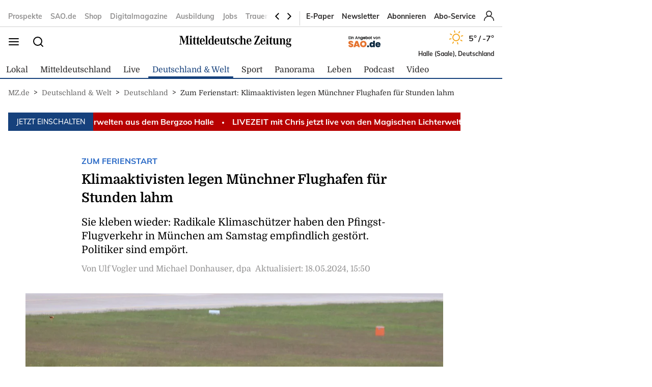

--- FILE ---
content_type: image/svg+xml
request_url: https://www.mz.de/static/images/weather-icons/animation-ready/sonnig.svg
body_size: 530
content:
<svg xmlns="http://www.w3.org/2000/svg" viewBox="0 0 64 64">
	<g>
		<path d="M32,23.36A8.64,8.64,0,1,1,23.36,32,8.66,8.66,0,0,1,32,23.36m0-3A11.64,11.64,0,1,0,43.64,32,11.64,11.64,0,0,0,32,20.36Z" fill="#f4a71d"/>
		<line x1="32" y1="15.71" x2="32" y2="9.5" fill="none" stroke="#f4a71d" stroke-linecap="round" stroke-miterlimit="10" stroke-width="3">
			<animate attributeName="stroke-dasharray" dur="5s" calcMode="spline" keySplines="0.5 0 0.5 1; 0.5 0 0.5 1" values="3 6; 6 6; 3 6" keyTimes="0; .5; 1" repeatCount="indefinite"/>
		</line>
		<line x1="32" y1="48.29" x2="32" y2="54.5" fill="none" stroke="#f4a71d" stroke-linecap="round" stroke-miterlimit="10" stroke-width="3">
			<animate attributeName="stroke-dasharray" dur="5s" calcMode="spline" keySplines="0.5 0 0.5 1; 0.5 0 0.5 1" values="3 6; 6 6; 3 6" keyTimes="0; .5; 1" repeatCount="indefinite"/>
		</line>
		<line x1="43.52" y1="20.48" x2="47.91" y2="16.09" fill="none" stroke="#f4a71d" stroke-linecap="round" stroke-miterlimit="10" stroke-width="3">
			<animate attributeName="stroke-dasharray" dur="5s" calcMode="spline" keySplines="0.5 0 0.5 1; 0.5 0 0.5 1" values="3 6; 6 6; 3 6" keyTimes="0; .5; 1" repeatCount="indefinite"/>
		</line>
		<line x1="20.48" y1="43.52" x2="16.09" y2="47.91" fill="none" stroke="#f4a71d" stroke-linecap="round" stroke-miterlimit="10" stroke-width="3">
			<animate attributeName="stroke-dasharray" dur="5s" calcMode="spline" keySplines="0.5 0 0.5 1; 0.5 0 0.5 1" values="3 6; 6 6; 3 6" keyTimes="0; .5; 1" repeatCount="indefinite"/>
		</line>
		<line x1="20.48" y1="20.48" x2="16.09" y2="16.09" fill="none" stroke="#f4a71d" stroke-linecap="round" stroke-miterlimit="10" stroke-width="3">
			<animate attributeName="stroke-dasharray" dur="5s" calcMode="spline" keySplines="0.5 0 0.5 1; 0.5 0 0.5 1" values="3 6; 6 6; 3 6" keyTimes="0; .5; 1" repeatCount="indefinite"/>
		</line>
		<line x1="43.52" y1="43.52" x2="47.91" y2="47.91" fill="none" stroke="#f4a71d" stroke-linecap="round" stroke-miterlimit="10" stroke-width="3">
			<animate attributeName="stroke-dasharray" dur="5s" calcMode="spline" keySplines="0.5 0 0.5 1; 0.5 0 0.5 1" values="3 6; 6 6; 3 6" keyTimes="0; .5; 1" repeatCount="indefinite"/>
		</line>
		<line x1="15.71" y1="32" x2="9.5" y2="32" fill="none" stroke="#f4a71d" stroke-linecap="round" stroke-miterlimit="10" stroke-width="3">
			<animate attributeName="stroke-dasharray" dur="5s" calcMode="spline" keySplines="0.5 0 0.5 1; 0.5 0 0.5 1" values="3 6; 6 6; 3 6" keyTimes="0; .5; 1" repeatCount="indefinite"/>
		</line>
		<line x1="48.29" y1="32" x2="54.5" y2="32" fill="none" stroke="#f4a71d" stroke-linecap="round" stroke-miterlimit="10" stroke-width="3">
			<animate attributeName="stroke-dasharray" dur="5s" calcMode="spline" keySplines="0.5 0 0.5 1; 0.5 0 0.5 1" values="3 6; 6 6; 3 6" keyTimes="0; .5; 1" repeatCount="indefinite"/>
		</line>

		<animateTransform attributeName="transform" type="rotate" from="0 32 32" to="360 32 32" dur="45s" repeatCount="indefinite"/>
	</g>
</svg>
